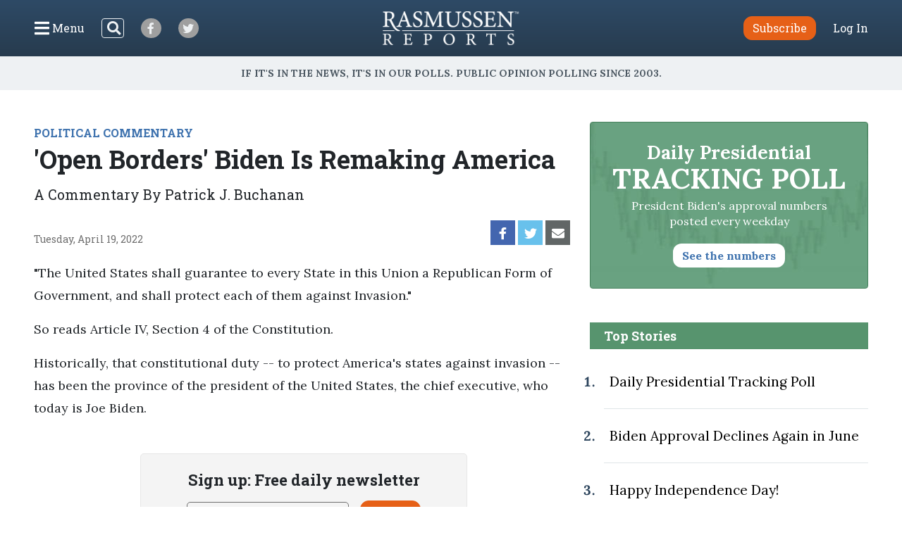

--- FILE ---
content_type: text/html; charset=UTF-8
request_url: https://www.rasmussenreports.com/public_content/political_commentary/commentary_by_patrick_j_buchanan/open_borders_biden_is_remaking_america
body_size: 25495
content:
<!doctype html>
<html lang="en">
    <head>
                <!-- Google Tag Manager -->
<script>(function(w,d,s,l,i){w[l]=w[l]||[];w[l].push({'gtm.start':
new Date().getTime(),event:'gtm.js'});var f=d.getElementsByTagName(s)[0],
j=d.createElement(s),dl=l!='dataLayer'?'&l='+l:'';j.async=true;j.src=
'https://www.googletagmanager.com/gtm.js?id='+i+dl;f.parentNode.insertBefore(j,f);
})(window,document,'script','dataLayer','GTM-W3GBJKR');</script>
<!-- End Google Tag Manager -->                                                                                                        <title>'Open Borders' Biden Is Remaking America - Rasmussen Reports&reg;</title>

        <meta charset="utf-8">
<meta name="viewport" content="width=device-width, initial-scale=1, shrink-to-fit=no">
<link rel="icon" href="/bundles/rasmussen/images/favicon.ico">

<link href="https://fonts.googleapis.com/css2?family=Lora:wght@400;700&family=Open+Sans:wght@400;600&family=Roboto+Slab:wght@400;700&display=swap" rel="stylesheet">
    <link href="/css/730445a.css" rel="stylesheet" type="text/css">
                            <meta property="og:url" content="https://www.rasmussenreports.com/public_content/political_commentary/commentary_by_patrick_j_buchanan/open_borders_biden_is_remaking_america" />
    <meta property="og:type" content="article" />
    <meta property="og:title" content="&#039;Open Borders&#039; Biden Is Remaking America" />
    <meta property="og:description" content="&quot;The United States shall guarantee to every State in this Union a Republican Form of Government, and shall protect each of them against Invasion.&quot;
" />
        <meta name="twitter:card" content="summary" />
    <meta name="twitter:site" content="Rasmussen_Poll" />
    <meta name="twitter:creator" content="Rasmussen_Poll" />
    <meta name="twitter:title" content="&#039;Open Borders&#039; Biden Is Remaking America" />
    <meta name="twitter:description" content="&quot;The United States shall guarantee to every State in this Union a Republican Form of Government, and shall protect each of them against Invasion.&quot;
" />
                                            </head>
                                                    
    <body class="article">
                <!-- Google Tag Manager (noscript) -->
<noscript><iframe src="https://www.googletagmanager.com/ns.html?id=GTM-W3GBJKR" height="0" width="0" style="display:none;visibility:hidden"></iframe></noscript>
<!-- End Google Tag Manager (noscript) -->                <nav class="navbar d-flex flex-column py-lg-3 ">
    <div class="row no-gutters container-fluid px-lg-5 mx-auto h-100">
        <div class="col-4 col-xl-5 d-flex justify-content-start align-items-center">
            <button class="navbar-toggler menu-btn mr-2 d-flex align-items-center collapsed h-100" type="button" data-toggle="collapse" data-target="#menuContent" aria-controls="menuContent" aria-expanded="false" aria-label="Click to display the Menu" tabindex="0">
            	<i class="icon-bars"></i><span class="d-none d-lg-inline ml-1">Menu</span>
            </button>
            <form method="get" action="/search" class="search-btn d-none d-lg-block mr-4 my-2 my-lg-0 position-relative">
                <input class="form-control position-relative" name="SearchText" type="search" aria-label="Search">
                <i class="icon-search position-absolute"></i>
            </form>
            <a class="social-btn mr-3 mr-md-4 align-items-center justify-content-center" href="https://www.facebook.com/RasmussenPoll" target="_blank">
            	<i class="icon-facebook"></i>
            </a>
            <a class="social-btn mr-3 mr-md-4 align-items-center justify-content-center" href="https://twitter.com/Rasmussen_Poll" target="_blank">
            	<i class="icon-twitter"></i>
            </a>
        </div>
        <div class="col-4 col-xl-2 d-flex justify-content-center align-items-center">
            <a href="/"><img class="logo img-fluid lazyload" src="https://www.rasmussenreports.com/bundles/rasmussen/images/logos/rasmussen_logo_white.png" /></a>
        </div>
        <div class="col-4 col-xl-5 d-flex justify-content-end align-items-center">
                            <a class="btn btn-secondary subscribe mr-3 mr-md-4" href="https://www.rasmussenreports.com/register/platinum_service_description" role="button">Subscribe</a>
                <a class="text-white" href="https://www.rasmussenreports.com/login">Log In</a>
                    </div>
    </div>
    <div class="row no-gutters container-fluid px-lg-5 mx-auto position-relative">
        <div class="collapse navbar-collapse sub-menu main-menu px-5 px-lg-3 pt-4 pt-lg-2 pb-3 pb-lg-0 text-center" id="menuContent">
            <form method="get" action="/search" class="d-inline-block d-lg-none search-form my-2 my-lg-0 w-100 position-relative">
                <input class="form-control" name="SearchText" type="search" aria-label="Search">
                <i class="icon-search position-absolute"></i>
            </form>
            <ul class="nav flex-column p-0 mx-auto text-left">
                                <li class="nav-item">
                    <a class="nav-link" href="https://www.rasmussenreports.com/older_content/home/top_stories/most_recent_articles" tabindex="0">Recent Releases</a>
                </li>
                <li class="nav-item">
                    <a class="nav-link" href="https://www.rasmussenreports.com/public_content/politics">Politics</a>
                </li>
                <li class="nav-item">
                    <a class="nav-link" href="https://www.rasmussenreports.com/public_content/business">Business</a>
                </li>
                <li class="nav-item">
                    <a class="nav-link" href="https://www.rasmussenreports.com/public_content/lifestyle">Lifestyle</a>
                </li>
                <li class="nav-item">
                    <a class="nav-link" href="https://www.rasmussenreports.com/public_content/political_commentary">Commentary</a>
                </li>
                <li class="nav-item">
                    <a class="nav-link" href="https://www.rasmussenreports.com/public_content/rasmussen_reports_proprietary_econometric_data">Econometric Data</a>
                </li>
            </ul>
        </div>
        <div class="collapse navbar-collapse sub-menu user-menu px-5 px-lg-3 pt-4 pt-lg-2 pb-3 pb-lg-0 text-center" id="loggedInMenuContent">
            <ul class="nav flex-column p-0 mx-auto text-left">
                <li class="nav-item">
                    <a class="nav-link" href="https://www.rasmussenreports.com/account/view">My Account</a>
                </li>
                <li class="nav-item">
                    <a class="nav-link" href="https://www.rasmussenreports.com/logout">Log Out</a>
                </li>
            </ul>
        </div>
    </div>
</nav>
<div class="tagline d-flex align-items-center justify-content-center px-3">
	<h4 class="inner-line my-2 my-sm-3 text-center">If it's in the News, it's in our Polls. Public opinion polling since 2003.</h4>
</div>

        
        

        <main class="container-fluid px-lg-5 mx-auto">
            
    <div class="row no-gutters">
        <div class="col-12 col-lg-8 pr-lg-4">
                            <div class="rr-ad-image float-right">
                                
                </div>
            
                                        <a href="/public_content/political_commentary" class="category-tag">POLITICAL COMMENTARY</a>
                        <h1>&#039;Open Borders&#039; Biden Is Remaking America</h1>
                            <h4>A Commentary By Patrick J. Buchanan</h4>
                        <div class="social-date d-flex justify-content-between my-4">
                <p class="mb-0 align-self-end align-items-start">Tuesday, April 19, 2022</p>
                <div class="sharing-bar d-flex align-items-end">
                    <a href="https://www.facebook.com/sharer/sharer.php?u=https%3A%2F%2Fwww.rasmussenreports.com%2Fpublic_content%2Fpolitical_commentary%2Fcommentary_by_patrick_j_buchanan%2Fopen_borders_biden_is_remaking_america" class="facebook d-flex align-items-center justify-content-center mr-1" target="_blank">
                        <i class="icon-facebook"></i>
                    </a>
                    <a href="https://twitter.com/intent/tweet?text=%27Open%20Borders%27%20Biden%20Is%20Remaking%20America https%3A%2F%2Fwww.rasmussenreports.com%2Fpublic_content%2Fpolitical_commentary%2Fcommentary_by_patrick_j_buchanan%2Fopen_borders_biden_is_remaking_america" class="twitter d-flex align-items-center justify-content-center mr-1" target="_blank">
                        <i class="icon-twitter"></i>
                    </a>
                    <a href="mailto:?subject=&#039;Open Borders&#039; Biden Is Remaking America&amp;body=https%3A%2F%2Fwww.rasmussenreports.com%2Fpublic_content%2Fpolitical_commentary%2Fcommentary_by_patrick_j_buchanan%2Fopen_borders_biden_is_remaking_america" class="email d-flex align-items-center justify-content-center mr-1">
                        <i class="icon-envelope"></i>
                    </a>
                </div>
            </div>

                        
                            <div class="body">
                                                                    
<p>"The United States shall guarantee to every State in this Union a Republican Form of Government, and shall protect each of them against Invasion."</p>
<p>So reads Article IV, Section 4 of the Constitution.</p>
<p>Historically, that constitutional duty -- to protect America's states against invasion -- has been the province of the president of the United States, the chief executive, who today is Joe Biden.</p>
                	<div class="newsletter-widget row justify-content-center my-5">
    	<div class="col-10 col-sm-8 col-md-10 col-lg-8 col-xl-7 p-4 text-center">
        <p>Sign up: Free daily newsletter</p>
        <form class="align-items-center justify-content-center needs-validation" action="https://www.rasmussenreports.com/daily_updates" method="post" novalidate>
            <input class="form-control mr-3" type="email" name="formFields[email]" value="" placeholder="Email" required />
            <button type="submit" class="btn btn-secondary">Sign up!</button>
        </form>
    </div>
</div>            <p>How did Biden's predecessors do in discharging their duty to secure America's borders?</p>
<p>During the War of 1812, President James Madison assigned the defense of New Orleans against an invading British army that had just burned the Capitol and White House to Gen. Andrew Jackson.</p>
<p>On Jan. 8, 1815, Jackson crushed the battle-hardened and numerically superior British force that had invaded our country.</p>
<p>Jackson was also the chosen instrument of President James Monroe to punish and expel Indian marauders raiding Georgia from Spanish Florida in 1818.</p>
<p>Exceeding his mandate, the resolute Jackson entered Florida, expelled the Spanish governor and annexed the peninsula for the United States after executing two British subjects and almost igniting a war with Great Britain.</p>
<p>In 1845, President James K. Polk sent an American army to Texas to validate our claim to all the land north of the Rio Grande that had belonged to the Lone Star Republic when it seceded from Mexico in 1836 and joined the Union in December of 1845.</p>
<p>President Andrew Johnson sent an army to the Mexican border to effect the removal of a French army and Paris-backed regime that had colonized Mexico while the Union was preoccupied with the Confederacy.</p>
<p>The French departed, leaving behind the hapless Habsburg emperor they had installed to face a firing squad.</p>
<p>When Pancho Villa conducted his murderous raid into Columbus, New Mexico, in 1916, Woodrow Wilson sent Gen. John Pershing with an army of 6,000 into Mexico to run him down. They never caught Villa.</p>
<p>By Dwight Eisenhower's first term, 1 million illegal immigrants had moved into the United States from Mexico. Ike commissioned his friend and West Point classmate Gen. Joseph Swing to effect their removal.</p>
<p>All of these incidents involved America's southern border, and each of the presidents of that day took seriously their constitutional duty to defend the nation's borders against invasion, violent or nonviolent.</p>
<p>And how has President Joe Biden discharged that obligation?</p>
<p>In Biden's first year as president, some 1.7 million Illegal migrants were intercepted crossing into the United States.</p>
<p>The monthly figure from Fiscal Year 2021 was exceeded by the March 2022 figure of 220,000 migrants crossing over into the USA. If sustained, this rate would translate into an invasion of 2.6 million people, predominantly young and predominantly male, in this fiscal year alone.</p>
<p>"Gotaways," those who breach our borders without ever being stopped and identified by Border Patrol or other authorities, are now estimated at 30,000 a month. Among these clandestinely crossing our border monthly are cartel members, child molesters, drug traffickers and sex offenders. We don't know who they are, but we do know where they are. They are now our neighbors inside our homeland.</p>
<p>Biden is now planning in May to lift Title 42, which requires that unvaccinated migrants seeking entry at the border remain in Mexico.</p>
<p>According to ABC, the Department of Homeland Security is bracing for as many as 18,000 migrants per day at the US southern border if Title 42 is revoked.</p>
<p>Most of these migrants still come from Mexico, Guatemala, Honduras and El Salvador, but growing numbers now come from all over the world. They are of every race, nationality, culture, creed and ethnicity, and they are steadily converting America from a First World Western nation into a predominantly Third World country.</p>
<p>By failing or refusing to do his constitutional duty to defend the nation from invasion, Biden is letting this happen. Through his passivity and inaction, he is remaking America. What we are witnessing is the Third Worldization of the USA.</p>
<p>What do these endless thousands of migrants at the southern gates of our country bring with them? A desire for a better life, surely, but also a vast dependency on a deeply indebted America for social welfare, housing, health care and education.</p>
<p>Most come with little in the way of skills and almost nothing in the way of personal wealth or a knowledge of our history, heritage and language.</p>
<p>Their first act on the road to residency and eventual citizenship in this country is to break the laws of the United States by first breaking into our country.</p>
<p>A move is afoot to impeach Biden for his failure to do his constitutional duty and defend the southern border of the United States from the invading millions of illegal migrants.</p>
<p>But that would make impeachment the subject of national debate, not the massive illegal migration and the changes it is producing in the character of our country.</p>
<p>Indeed, who stands first in line to succeed an impeached and convicted Joe Biden? Kamala Harris, Biden's designee to act as America's "border czar."</p>
<p>Patrick J. Buchanan is the author of "Nixon's White House Wars: The Battles That Made and Broke a President and Divided America Forever." To find out more about Patrick Buchanan and read features by other Creators writers and cartoonists, visit the Creators website at <a href="http://www.creators.com" target="_self">www.creators.com</a>.</p>
<p>COPYRIGHT 2022 CREATORS.COM</p>
<p><strong>See Other <a href="http://www.rasmussenreports.com/public_content/political_commentary" target="_self">Political Commentaries</a>.</strong></p>
<p><strong>See Other Commentaries by <a href="http://www.rasmussenreports.com/public_content/political_commentary/commentary_by_pat_buchanan" target="_self">Patrick J. Buchanan</a>.</strong></p>
<p><strong><em>Views expressed in this column are those of the author, not those of Rasmussen Reports. Comments about this content should be directed to the author or syndicate.</em></strong></p>

                                    </div>
                                            
                                        <div class="related-articles my-5">
                    <h3 class="text-center text-sm-left mb-3 mb-sm-4">Related Articles</h3>
                                            <div class="row no-gutters py-3">
    <div class="col-4 pr-3 pr-lg-4">
                    <img src="/bundles/rasmussen/images/rasmussen_r_thumbnail.jpg" class="img-fluid w-100 lazyload" alt="White letter R on blue background">
            </div>
    <div class="col-8">
        <a href="/public_content/political_commentary"><h5 class="mt-2 mt-lg-3">Political Commentary</h5></a>        <a href="/public_content/political_commentary/commentary_by_patrick_j_buchanan/to_the_118th_congress_welcome_aboard_now_get_to_work_part_i">To the 118th Congress: Welcome Aboard. Now Get to Work -- Part I  By Oliver North</a>
    </div>
</div>
                                            <div class="row no-gutters py-3">
    <div class="col-4 pr-3 pr-lg-4">
                    <img src="/bundles/rasmussen/images/rasmussen_r_thumbnail.jpg" class="img-fluid w-100 lazyload" alt="White letter R on blue background">
            </div>
    <div class="col-8">
        <a href="/public_content/political_commentary"><h5 class="mt-2 mt-lg-3">Political Commentary</h5></a>        <a href="/public_content/political_commentary/commentary_by_patrick_j_buchanan/politics_without_principle_will_devolve_into_chaos">Politics Without Principle Will Devolve Into Chaos By Patrick Buchanan</a>
    </div>
</div>
                                            <div class="row no-gutters py-3">
    <div class="col-4 pr-3 pr-lg-4">
                    <img src="/bundles/rasmussen/images/rasmussen_r_thumbnail.jpg" class="img-fluid w-100 lazyload" alt="White letter R on blue background">
            </div>
    <div class="col-8">
        <a href="/public_content/political_commentary"><h5 class="mt-2 mt-lg-3">Political Commentary</h5></a>        <a href="/public_content/political_commentary/commentary_by_patrick_j_buchanan/how_do_we_get_our_nation_back_on_track">How Do We Get Our Nation Back on Track?  A Commentary By Patrick Buchanan</a>
    </div>
</div>
                                            <div class="row no-gutters py-3">
    <div class="col-4 pr-3 pr-lg-4">
                    <img src="/bundles/rasmussen/images/rasmussen_r_thumbnail.jpg" class="img-fluid w-100 lazyload" alt="White letter R on blue background">
            </div>
    <div class="col-8">
        <a href="/public_content/political_commentary"><h5 class="mt-2 mt-lg-3">Political Commentary</h5></a>        <a href="/public_content/political_commentary/commentary_by_patrick_j_buchanan/black_youth_want_freedom">Black Youth Want Freedom By Patrick J. Buchanan</a>
    </div>
</div>
                                    </div>
            
                        <div class="zergnet-unit my-5">
    <div id="zergnet-widget-68675"></div>
    <script language="javascript" type="text/javascript">
        (function() {
            var zergnet = document.createElement('script');
            zergnet.type = 'text/javascript'; zergnet.async = true;
            zergnet.src = (document.location.protocol == "https:" ? "https:" : "http:") + '//www.zergnet.com/zerg.js?id=68675';
            var znscr = document.getElementsByTagName('script')[0];
            znscr.parentNode.insertBefore(zergnet, znscr);
        })();
    </script>
</div>
            <div class="pressnotes my-5">
                <p><b>Rasmussen Reports</b> is a media company specializing in the collection, publication and distribution of public opinion information.</p>
                <p>We conduct public opinion polls on a variety of topics to inform our audience on events in the news and other topics of interest. To ensure editorial control and independence, we pay for the polls ourselves and generate revenue through the sale of subscriptions, sponsorships, and advertising. Nightly polling on politics, business and lifestyle topics provides the content to update the Rasmussen Reports web site many times each day. If it's in the news, it's in our polls. Additionally, the data drives a <a href="https://www.rasmussenreports.com/daily_updates">daily update newsletter</a> and various media outlets across the country.</p>
                <p>Some information, including the <a href="https://www.rasmussenreports.com/public_content/politics/trump_administration_second_term/prez_track_jan20">Rasmussen Reports daily Presidential Tracking Poll</a> and <a href="https://www.rasmussenreports.com/public_content/political_commentary">commentaries</a> are available for free to the general public. Subscriptions are <a href="https://www.rasmussenreports.com/register/platinum_service_description">available for $4.95 a month or 34.95 a year</a> that provide subscribers with exclusive access to more than 20 stories per week on upcoming elections, consumer confidence, and issues that affect us all. For those who are really into the numbers, <a href="https://www.rasmussenreports.com/register/platinum_service_description">Platinum Members</a> can review demographic crosstabs and a full history of our data.</p>
                <p>To learn more about our methodology, <a href="https://www.rasmussenreports.com/public_content/about_us/methodology">click here</a>.</p>
            </div>
        </div>
        <div class="col-12 col-lg-4 sidebar">
            <a class="text-decoration-none" href="/public_content/politics/trump_administration_second_term/prez_track_jan20">
    <div class="presidential-tracking-poll-widget mb-5">
        <h3>Daily Presidential<br><span>Tracking Poll</span></h3>
        <p>President Biden's approval numbers posted every weekday</p>
        <button class="btn text-primary">See the numbers</button>
    </div>
</a>

    
    <div class="top-stories">
        <h4 class="text-center text-md-left">Top Stories</h4>
        <ol>
                            <li class="py-4 pl-2"><a href="/public_content/politics/biden_administration/prez_track_july03">Daily Presidential Tracking Poll</a></li>
                            <li class="py-4 pl-2"><a href="/public_content/archive/biden_approval_index_month_by_month_archive/biden_approval_declines_again_in_june">Biden Approval Declines Again in June</a></li>
                            <li class="py-4 pl-2"><a href="/public_content/lifestyle/holidays/happy_independence_day">Happy Independence Day!</a></li>
                            <li class="py-4 pl-2"><a href="/public_content/politics/public_surveys/abc_news_answer_our_questions_or_else">ABC News: &#039;Answer Our Questions -- Or Else!&#039;</a></li>
                    </ol>
    </div>

	<div class="newsletter-widget row no-gutters justify-content-center my-4">
    	<div class="col-12 p-4 text-center">
        <p>Sign up: Free daily newsletter</p>
        <form class="align-items-center justify-content-center needs-validation" action="https://www.rasmussenreports.com/daily_updates" method="post" novalidate>
            <input class="form-control mr-3" type="email" name="formFields[email]" value="" placeholder="Email" required />
            <button type="submit" class="btn btn-secondary">Sign up!</button>
        </form>
    </div>
</div>
        </div>
    </div>

        </main>

        <footer>
	<div class="container-fluid text-center">
		<div class="weblinks">
			<a href="../../about_us">About Us</a>
			<a href="../../about_us/rasmussen_reports_what_our_wikipedia_page_should_tell_you">Our History</a>
			<a href="../../about_us/faqs">FAQ</a>
			<a href="https://intermarkets.net/our-sites/rasmussen-reports/">Advertise With Us</a>
			<a href="../../about_us/privacy">Privacy Policy</a>
			<a href="../../about_us/terms_conditions">Terms & Conditions</a>
			<a href="../../about_us/careers">Careers</a>
			<a href="../../about_us/contact_us">Contact Us</a>
		</div>
		<div class="social d-flex justify-content-center">
			<a class="d-flex align-items-center justify-content-center mr-3" href="https://www.facebook.com/RasmussenPoll" target="_blank">
            	<i class="icon-facebook"></i>
            </a>
            <a class="d-flex align-items-center justify-content-center" href="https://twitter.com/Rasmussen_Poll" target="_blank">
            	<i class="icon-twitter"></i>
            </a>
       	</div>
       	<div class="copyright mb-1">
			<span>©2026 Rasmussen Reports, LLC</span>
			<span><a href="mailto:info@rasmussenreports.com">info@rasmussenreports.com</a></span>
			<span>Media Interviews: 732-776-9777 x205</span>
		</div>
	</div>
</footer>

                <!-- JS Libraries -->
	<script src="/js/6d0db0a.js"></script>

    <script>
        function loadJS(u){
            var r=document.getElementsByTagName("script")[0],s=document.createElement("script");
            s.src=u;
            r.parentNode.insertBefore(s,r);
        }

        if(!window.HTMLPictureElement){
            loadJS( '/js/ad7e0ec.js' );
        }
    </script>
        <script type="text/javascript">
_qoptions={
qacct:"p-f73Wvl1iEBFMA"
};
</script>

<script type="text/javascript" src="https://secure.quantserve.com/quant.js"></script>
<noscript>
<img src="https://pixel.quantserve.com/pixel/p-f73Wvl1iEBFMA.gif" style="display: none;" border="0" height="1" width="1" alt="Quantcast"/>
</noscript>
                            </body>
</html>


--- FILE ---
content_type: application/javascript; charset=UTF-8
request_url: https://www.zergnet.com/output.js?id=68675&time=1768962090245&sc=1&callback=json1738425
body_size: 1596
content:
json1738425("<div class='zerghead'><span class='zergheader'>From the Web<\/span><a href=\"https:\/\/www.zergnet.com\/privacy-widget\" target=\"_blank\" class='zergattribution'>Sponsored By ZergNet<\/a><\/div>\r\n<div class=\"zerglayoutcl\"><div class=\"zergrow\">\n\t\t\t<div class=\"zergentity\">\n\t\t\t\t<a href=\"https:\/\/www.zergnet.com\/i\/8680085\/92792\/0\/0\/0\/1\" target=\"_blank\" class=\"zergimg\" rel=\"nofollow\">\n\t\t\t\t\t<img loading=\"lazy\" src=\"https:\/\/img2.zergnet.com\/8680085_300.jpg\" nopin=\"true\" data-pin-no-hover=\"true\" >\n\t\t\t\t<\/a>\n\t\t\t\t<div class=\"zergheadline\">\n\t\t\t\t\t<a href=\"https:\/\/www.zergnet.com\/i\/8680085\/92792\/0\/0\/0\/1\" target=\"_blank\"  rel=\"nofollow\">No One Can Hide The Truth About Barron Trump Anymore<\/a>\n\t\t\t\t<\/div>\n\t\t\t<\/div>\n\t\t\t<div class=\"zergentity\">\n\t\t\t\t<a href=\"https:\/\/www.zergnet.com\/i\/8680247\/92792\/0\/0\/0\/2\" target=\"_blank\" class=\"zergimg\" rel=\"nofollow\">\n\t\t\t\t\t<img loading=\"lazy\" src=\"https:\/\/img4.zergnet.com\/8680247_300.jpg\" nopin=\"true\" data-pin-no-hover=\"true\" >\n\t\t\t\t<\/a>\n\t\t\t\t<div class=\"zergheadline\">\n\t\t\t\t\t<a href=\"https:\/\/www.zergnet.com\/i\/8680247\/92792\/0\/0\/0\/2\" target=\"_blank\"  rel=\"nofollow\">Karoline Leavitt&#039;s Legs Stole The Show In This Revealing Outfit<\/a>\n\t\t\t\t<\/div>\n\t\t\t<\/div>\n\t\t\t<div class=\"zergentity\">\n\t\t\t\t<a href=\"https:\/\/www.zergnet.com\/i\/8705526\/92792\/0\/0\/0\/3\" target=\"_blank\" class=\"zergimg\" rel=\"nofollow\">\n\t\t\t\t\t<img loading=\"lazy\" src=\"https:\/\/img5.zergnet.com\/8705526_300.jpg\" nopin=\"true\" data-pin-no-hover=\"true\" >\n\t\t\t\t<\/a>\n\t\t\t\t<div class=\"zergheadline\">\n\t\t\t\t\t<a href=\"https:\/\/www.zergnet.com\/i\/8705526\/92792\/0\/0\/0\/3\" target=\"_blank\"  rel=\"nofollow\">The Rumors About Melania Trump Are Getting Harder To Ignore<\/a>\n\t\t\t\t<\/div>\n\t\t\t<\/div>\n\t\t\t<div class=\"zergentity\">\n\t\t\t\t<a href=\"https:\/\/www.zergnet.com\/i\/8529535\/92792\/0\/0\/0\/4\" target=\"_blank\" class=\"zergimg\" rel=\"nofollow\">\n\t\t\t\t\t<img loading=\"lazy\" src=\"https:\/\/img4.zergnet.com\/8529535_300.jpg\" nopin=\"true\" data-pin-no-hover=\"true\" >\n\t\t\t\t<\/a>\n\t\t\t\t<div class=\"zergheadline\">\n\t\t\t\t\t<a href=\"https:\/\/www.zergnet.com\/i\/8529535\/92792\/0\/0\/0\/4\" target=\"_blank\"  rel=\"nofollow\">The Tragedy Of Mayim Bialik Keeps Getting Worse<\/a>\n\t\t\t\t<\/div>\n\t\t\t<\/div>\n\t\t\t<div class=\"zergentity\">\n\t\t\t\t<a href=\"https:\/\/www.zergnet.com\/i\/8682002\/92792\/0\/0\/0\/5\" target=\"_blank\" class=\"zergimg\" rel=\"nofollow\">\n\t\t\t\t\t<img loading=\"lazy\" src=\"https:\/\/img5.zergnet.com\/8682002_300.jpg\" nopin=\"true\" data-pin-no-hover=\"true\" >\n\t\t\t\t<\/a>\n\t\t\t\t<div class=\"zergheadline\">\n\t\t\t\t\t<a href=\"https:\/\/www.zergnet.com\/i\/8682002\/92792\/0\/0\/0\/5\" target=\"_blank\"  rel=\"nofollow\">Kristi Noem&#039;s Killer Legs Couldn&#039;t Save This Tasteless Outfit<\/a>\n\t\t\t\t<\/div>\n\t\t\t<\/div>\n\t\t\t<div class=\"zergentity\">\n\t\t\t\t<a href=\"https:\/\/www.zergnet.com\/i\/8710632\/92792\/0\/0\/0\/6\" target=\"_blank\" class=\"zergimg\" rel=\"nofollow\">\n\t\t\t\t\t<img loading=\"lazy\" src=\"https:\/\/img1.zergnet.com\/8710632_300.jpg\" nopin=\"true\" data-pin-no-hover=\"true\" >\n\t\t\t\t<\/a>\n\t\t\t\t<div class=\"zergheadline\">\n\t\t\t\t\t<a href=\"https:\/\/www.zergnet.com\/i\/8710632\/92792\/0\/0\/0\/6\" target=\"_blank\"  rel=\"nofollow\">Many Retirees Majorly Regret Moving To These Overrated States<\/a>\n\t\t\t\t<\/div>\n\t\t\t<\/div>\n\t\t\t<div class=\"zergentity\">\n\t\t\t\t<a href=\"https:\/\/www.zergnet.com\/i\/8684365\/92792\/0\/0\/0\/7\" target=\"_blank\" class=\"zergimg\" rel=\"nofollow\">\n\t\t\t\t\t<img loading=\"lazy\" src=\"https:\/\/img2.zergnet.com\/8684365_300.jpg\" nopin=\"true\" data-pin-no-hover=\"true\" >\n\t\t\t\t<\/a>\n\t\t\t\t<div class=\"zergheadline\">\n\t\t\t\t\t<a href=\"https:\/\/www.zergnet.com\/i\/8684365\/92792\/0\/0\/0\/7\" target=\"_blank\"  rel=\"nofollow\">Melania Trump&#039;s Worst Outfit Is Still Burned Into Our Eyes<\/a>\n\t\t\t\t<\/div>\n\t\t\t<\/div>\n\t\t\t<div class=\"zergentity\">\n\t\t\t\t<a href=\"https:\/\/www.zergnet.com\/i\/8701166\/92792\/0\/0\/0\/8\" target=\"_blank\" class=\"zergimg\" rel=\"nofollow\">\n\t\t\t\t\t<img loading=\"lazy\" src=\"https:\/\/img5.zergnet.com\/8701166_300.jpg\" nopin=\"true\" data-pin-no-hover=\"true\" >\n\t\t\t\t<\/a>\n\t\t\t\t<div class=\"zergheadline\">\n\t\t\t\t\t<a href=\"https:\/\/www.zergnet.com\/i\/8701166\/92792\/0\/0\/0\/8\" target=\"_blank\"  rel=\"nofollow\">We Can&#039;t Unsee Erika Kirk&#039;s Questionable Outfit<\/a>\n\t\t\t\t<\/div>\n\t\t\t<\/div><\/div><\/div><div style=\"clear: both\"><\/div><style type='text\/css'>#zergnet-widget-68675 .zerglayoutcl {\r\nwidth: 100%;\r\n}\r\n\r\n#zergnet-widget-68675 .zergentity {\r\nfloat: left;\r\nwidth: 32%;\r\nmargin-bottom: 10px;\r\nmargin-left: 2%;\r\noverflow: hidden;\r\n}\r\n\r\n#zergnet-widget-68675 .zergentity:nth-of-type(n+7) {display: none;}\r\n\r\n#zergnet-widget-68675 .zergentity:nth-of-type(3n+1) {\r\nclear: left;\r\nmargin-left: 0;\r\n}\r\n\r\n#zergnet-widget-68675 .zerghead {\r\ndisplay: block;\r\npadding-bottom: 6px;\r\nmargin-bottom: 10px;\r\nline-height: 20px;\r\nborder-bottom: 4px solid #bbc5ce;\r\n}\r\n\r\n#zergnet-widget-68675 .zerghead::after {\r\ndisplay: block;\r\ncontent: \"\";\r\nclear: both;\r\n}\r\n\r\n#zergnet-widget-68675 .zergheader {\r\nfloat: left;\r\ncolor: #31506f;\r\nfont-size: 20px;\r\nfont-weight: 400;\r\nfont-family: Georgia, serif;\r\n}\r\n\r\n#zergnet-widget-68675 .zergattribution {\r\nfloat: right;\r\npadding-top: 1px;\r\ncolor: #999;\r\nfont-size: 12px;\r\nfont-weight: normal;\r\nfont-family: sans-serif;\r\ntext-decoration: none;\r\n}\r\n\r\n#zergnet-widget-68675 .zergheadline {\r\nwidth: 100%;\r\nmargin-top: 6px;\r\ntext-align: left;\r\nline-height: 18px;\r\n}\r\n \r\n#zergnet-widget-68675 .zergheadline a {\r\n\/\/color: #3e72ae;\r\ncolor: #000;\r\nfont-size: 16px;\r\nfont-weight: 600;\r\nfont-family: verdana,arial,sans-serif;\r\ntext-decoration: none;\r\n}\r\n\r\n#zergnet-widget-68675 .zergheadline a:hover {\r\ncolor: #a3c9e7;\r\n}\r\n\r\n#zergnet-widget-68675 .zergentity img {\r\ndisplay: block;\r\nwidth: 100%;\r\nheight: auto;\r\naspect-ratio: 1\/1;\r\n}\r\n\r\n@media (max-width: 600px) {\r\n#zergnet-widget-68675 .zergentity {width: 48%; margin-left: 4%;}\r\n#zergnet-widget-68675 .zergentity:nth-of-type(3n+1) {clear: none; margin-left: 4%;}\r\n#zergnet-widget-68675 .zergentity:nth-of-type(2n+1) {clear: left; margin-left: 0;}\r\n#zergnet-widget-68675 .zergentity:nth-of-type(n+7) {display: block;}\r\n}<\/style>",[629293608,1745023114,477239025,1208367676,3239941071,851266867,3789888585,897533263])